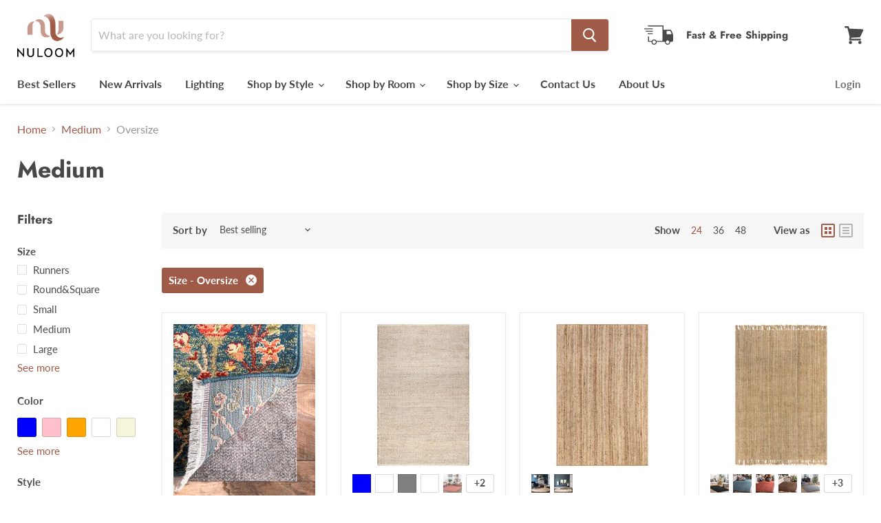

--- FILE ---
content_type: text/plain; charset=utf-8
request_url: https://sp-micro-proxy.b-cdn.net/micro?unique_id=nuloom.myshopify.com
body_size: 3942
content:
{"site":{"free_plan_limit_reached":false,"billing_status":null,"billing_active":true,"pricing_plan_required":false,"settings":{"proof_mobile_position":"Bottom","proof_desktop_position":"Bottom Left","proof_pop_size":"default","proof_start_delay_time":60,"proof_time_between":3,"proof_display_time":3,"proof_visible":false,"proof_cycle":true,"proof_mobile_enabled":false,"proof_desktop_enabled":true,"proof_tablet_enabled":null,"proof_locale":"en","proof_show_powered_by":false},"site_integrations":[{"id":"98723","enabled":true,"integration":{"name":"Shopify Add To Cart","handle":"shopify_storefront_add_to_cart","pro":false},"settings":{"proof_onclick_new_tab":null,"proof_exclude_pages":null,"proof_include_pages":[],"proof_display_pages_mode":"excluded","proof_minimum_activity_sessions":null,"proof_height":110,"proof_bottom":10,"proof_top":10,"proof_right":10,"proof_left":10,"proof_background_color":"#ffffff","proof_background_image_url":null,"proof_font_color":"#ff0000","proof_border_radius":40,"proof_padding_top":0,"proof_padding_bottom":0,"proof_padding_left":8,"proof_padding_right":16,"proof_icon_color":null,"proof_icon_background_color":null,"proof_hours_before_obscure":48,"proof_minimum_review_rating":5,"proof_highlights_color":"#fdcb6e","proof_display_review":true,"proof_show_review_on_hover":true,"proof_summary_time_range":1440,"proof_summary_minimum_count":10,"proof_show_media":false,"proof_show_message":false,"proof_media_url":null,"proof_media_position":null,"proof_nudge_click_url":null,"proof_icon_url":null,"proof_icon_mode":null,"proof_icon_enabled":false},"template":{"id":"36","body":{"top":"{{first_name}} in {{city}}, {{province}} {{country}}","middle":"Added to Cart {{product_title}}"},"raw_body":"<top>{{first_name}} in {{city}}, {{province}} {{country}}</top><middle>Added to Cart {{product_title}}</middle>","locale":"en"}},{"id":"98724","enabled":true,"integration":{"name":"Shopify Purchase","handle":"shopify_api_purchase","pro":false},"settings":{"proof_onclick_new_tab":null,"proof_exclude_pages":null,"proof_include_pages":[],"proof_display_pages_mode":"excluded","proof_minimum_activity_sessions":null,"proof_height":110,"proof_bottom":10,"proof_top":10,"proof_right":10,"proof_left":10,"proof_background_color":"#ffffff","proof_background_image_url":null,"proof_font_color":"#ff0000","proof_border_radius":40,"proof_padding_top":0,"proof_padding_bottom":0,"proof_padding_left":8,"proof_padding_right":16,"proof_icon_color":null,"proof_icon_background_color":null,"proof_hours_before_obscure":48,"proof_minimum_review_rating":5,"proof_highlights_color":"#fdcb6e","proof_display_review":true,"proof_show_review_on_hover":true,"proof_summary_time_range":1440,"proof_summary_minimum_count":10,"proof_show_media":false,"proof_show_message":false,"proof_media_url":null,"proof_media_position":null,"proof_nudge_click_url":null,"proof_icon_url":null,"proof_icon_mode":null,"proof_icon_enabled":false},"template":{"id":"4","body":{"top":"{{first_name}} in {{city}}, {{province}} {{country}}","middle":"Purchased {{product_title}}"},"raw_body":"<top>{{first_name}} in {{city}}, {{province}} {{country}}</top><middle>Purchased {{product_title}}</middle>","locale":"en"}}],"events":[{"id":"244211509","created_at":"2026-01-20T16:00:43.837Z","variables":{"first_name":"Someone","city":"New York City","province":"New York","province_code":"NY","country":"United States","country_code":"US","product_title":"Camilla Moroccan Tassel Rug"},"click_url":"https://www.nuloom.com/products/stgl06a","image_url":"https://cdn.shopify.com/s/files/1/0250/7228/products/nrunzld3nsvrjpnkp6ui_4bd40aa5-ae5c-4ea5-a4c8-05d2e6e7be49.jpg?v=1756528032","product":{"id":"1532948","product_id":"1389622820908","title":"Camilla Moroccan Tassel Rug","created_at":"2018-10-23T20:21:18.000Z","updated_at":"2026-01-10T00:58:07.475Z","published_at":"2018-10-23T20:21:18.000Z"},"site_integration":{"id":"98723","enabled":true,"integration":{"name":"Shopify Add To Cart","handle":"shopify_storefront_add_to_cart","pro":false},"template":{"id":"36","body":{"top":"{{first_name}} in {{city}}, {{province}} {{country}}","middle":"Added to Cart {{product_title}}"},"raw_body":"<top>{{first_name}} in {{city}}, {{province}} {{country}}</top><middle>Added to Cart {{product_title}}</middle>","locale":"en"}}},{"id":"244211486","created_at":"2026-01-20T16:00:12.049Z","variables":{"first_name":"Someone","city":"Chicago","province":"Illinois","province_code":"IL","country":"United States","country_code":"US","product_title":"Maude Contemporary Abstract Area Rug"},"click_url":"https://www.nuloom.com/products/rzsp24a","image_url":"https://cdn.shopify.com/s/files/1/0250/7228/products/ulgfcje6cfeb59zgaemo.jpg?v=1756526934","product":{"id":"35474959","product_id":"5420212420652","title":"Maude Contemporary Abstract Area Rug","created_at":"2020-11-09T18:39:52.000Z","updated_at":"2025-12-11T23:45:24.389Z","published_at":"2020-11-09T20:30:39.000Z"},"site_integration":{"id":"98723","enabled":true,"integration":{"name":"Shopify Add To Cart","handle":"shopify_storefront_add_to_cart","pro":false},"template":{"id":"36","body":{"top":"{{first_name}} in {{city}}, {{province}} {{country}}","middle":"Added to Cart {{product_title}}"},"raw_body":"<top>{{first_name}} in {{city}}, {{province}} {{country}}</top><middle>Added to Cart {{product_title}}</middle>","locale":"en"}}},{"id":"244211243","created_at":"2026-01-20T15:54:19.183Z","variables":{"first_name":"Someone","city":"San Francisco","province":"California","province_code":"CA","country":"United States","country_code":"US","product_title":"Mandie Transitional Moroccan Tasseled Area Rug"},"click_url":"https://www.nuloom.com/products/acla02a","image_url":"https://cdn.shopify.com/s/files/1/0250/7228/products/zkpqtwoj66c8xqdxdorn.jpg?v=1756507881","product":{"id":"53009897","product_id":"6943256641580","title":"Mandie Transitional Moroccan Tasseled Area Rug","created_at":"2022-09-06T03:57:16.000Z","updated_at":"2025-12-11T23:00:03.174Z","published_at":"2022-09-06T03:57:06.000Z"},"site_integration":{"id":"98723","enabled":true,"integration":{"name":"Shopify Add To Cart","handle":"shopify_storefront_add_to_cart","pro":false},"template":{"id":"36","body":{"top":"{{first_name}} in {{city}}, {{province}} {{country}}","middle":"Added to Cart {{product_title}}"},"raw_body":"<top>{{first_name}} in {{city}}, {{province}} {{country}}</top><middle>Added to Cart {{product_title}}</middle>","locale":"en"}}},{"id":"244211228","created_at":"2026-01-20T15:53:47.432Z","variables":{"first_name":"Someone","city":"Charlotte","province":"North Carolina","province_code":"NC","country":"United States","country_code":"US","product_title":"Novalee Woolen Modern Trellis"},"click_url":"https://www.nuloom.com/products/khmg01a","image_url":"https://cdn.shopify.com/s/files/1/0250/7228/products/200KHMG01B.jpg?v=1756527536","product":{"id":"7378187","product_id":"4004361797676","title":"Novalee Woolen Modern Trellis","created_at":"2019-08-26T17:51:31.000Z","updated_at":"2025-12-11T23:28:28.394Z","published_at":"2020-01-03T21:06:43.000Z"},"site_integration":{"id":"98723","enabled":true,"integration":{"name":"Shopify Add To Cart","handle":"shopify_storefront_add_to_cart","pro":false},"template":{"id":"36","body":{"top":"{{first_name}} in {{city}}, {{province}} {{country}}","middle":"Added to Cart {{product_title}}"},"raw_body":"<top>{{first_name}} in {{city}}, {{province}} {{country}}</top><middle>Added to Cart {{product_title}}</middle>","locale":"en"}}},{"id":"244211165","created_at":"2026-01-20T15:51:54.060Z","variables":{"first_name":"Someone","city":"San Francisco","province":"California","province_code":"CA","country":"United States","country_code":"US","product_title":"Primrose Hand Loomed Striped Cotton Area Rug"},"click_url":"https://www.nuloom.com/products/ssda03a","image_url":"https://cdn.shopify.com/s/files/1/0250/7228/products/tqlcpwsfaketsymdqgp0.jpg?v=1756526842","product":{"id":"38442643","product_id":"5439300665388","title":"Primrose Hand Loomed Striped Cotton Area Rug","created_at":"2021-01-05T03:12:09.000Z","updated_at":"2025-12-11T23:46:37.808Z","published_at":"2021-01-05T03:11:55.000Z"},"site_integration":{"id":"98723","enabled":true,"integration":{"name":"Shopify Add To Cart","handle":"shopify_storefront_add_to_cart","pro":false},"template":{"id":"36","body":{"top":"{{first_name}} in {{city}}, {{province}} {{country}}","middle":"Added to Cart {{product_title}}"},"raw_body":"<top>{{first_name}} in {{city}}, {{province}} {{country}}</top><middle>Added to Cart {{product_title}}</middle>","locale":"en"}}},{"id":"244211137","created_at":"2026-01-20T15:51:26.467Z","variables":{"first_name":"Someone","city":"San Francisco","province":"California","province_code":"CA","country":"United States","country_code":"US","product_title":"Primrose Hand Loomed Striped Cotton Area Rug"},"click_url":"https://www.nuloom.com/products/ssda03a","image_url":"https://cdn.shopify.com/s/files/1/0250/7228/products/tqlcpwsfaketsymdqgp0.jpg?v=1756526842","product":{"id":"38442643","product_id":"5439300665388","title":"Primrose Hand Loomed Striped Cotton Area Rug","created_at":"2021-01-05T03:12:09.000Z","updated_at":"2025-12-11T23:46:37.808Z","published_at":"2021-01-05T03:11:55.000Z"},"site_integration":{"id":"98723","enabled":true,"integration":{"name":"Shopify Add To Cart","handle":"shopify_storefront_add_to_cart","pro":false},"template":{"id":"36","body":{"top":"{{first_name}} in {{city}}, {{province}} {{country}}","middle":"Added to Cart {{product_title}}"},"raw_body":"<top>{{first_name}} in {{city}}, {{province}} {{country}}</top><middle>Added to Cart {{product_title}}</middle>","locale":"en"}}},{"id":"244211067","created_at":"2026-01-20T15:48:37.657Z","variables":{"first_name":"Someone","city":"Ranchi","province":"Jharkhand","province_code":"JH","country":"India","country_code":"IN","product_title":"Via Geometric Striped Machine Washable Area Rug"},"click_url":"https://www.nuloom.com/products/bicl06a","image_url":"https://cdn.shopify.com/s/files/1/0250/7228/products/qvvxqbozin537qqqrp2w.jpg?v=1756507292","product":{"id":"56428565","product_id":"7139799433260","title":"Via Geometric Striped Machine Washable Area Rug","created_at":"2023-05-30T16:31:37.000Z","updated_at":"2025-12-11T23:05:16.118Z","published_at":"2023-05-30T16:31:24.000Z"},"site_integration":{"id":"98723","enabled":true,"integration":{"name":"Shopify Add To Cart","handle":"shopify_storefront_add_to_cart","pro":false},"template":{"id":"36","body":{"top":"{{first_name}} in {{city}}, {{province}} {{country}}","middle":"Added to Cart {{product_title}}"},"raw_body":"<top>{{first_name}} in {{city}}, {{province}} {{country}}</top><middle>Added to Cart {{product_title}}</middle>","locale":"en"}}},{"id":"244211033","created_at":"2026-01-20T15:48:20.283Z","variables":{"first_name":"Someone","city":"Chicago","province":"Illinois","province_code":"IL","country":"United States","country_code":"US","product_title":"Emmalyn Abstract Maze Area Rug"},"click_url":"https://www.nuloom.com/products/ermg04a","image_url":"https://cdn.shopify.com/s/files/1/0250/7228/products/dsscjz1xdmwyjieyqmpv.jpg?v=1756526905","product":{"id":"38442344","product_id":"5439297945644","title":"Emmalyn Abstract Maze Area Rug","created_at":"2021-01-05T02:57:29.000Z","updated_at":"2025-12-31T12:50:02.603Z","published_at":"2021-01-05T02:57:12.000Z"},"site_integration":{"id":"98723","enabled":true,"integration":{"name":"Shopify Add To Cart","handle":"shopify_storefront_add_to_cart","pro":false},"template":{"id":"36","body":{"top":"{{first_name}} in {{city}}, {{province}} {{country}}","middle":"Added to Cart {{product_title}}"},"raw_body":"<top>{{first_name}} in {{city}}, {{province}} {{country}}</top><middle>Added to Cart {{product_title}}</middle>","locale":"en"}}},{"id":"244210988","created_at":"2026-01-20T15:47:00.000Z","variables":{"first_name":"Someone","city":"Elizabeth","province":"New Jersey","province_code":"NJ","country":"United States","country_code":"US","product_title":"Daena Checkered Machine Washable Area Rug"},"click_url":"https://www.nuloom.com/products/hmay02a","image_url":"https://cdn.shopify.com/s/files/1/0250/7228/files/lhtyje9kmdhhsggs2xlu.jpg?v=1756506105","product":{"id":"62928240","product_id":"7839953584172","title":"Daena Checkered Machine Washable Area Rug","created_at":"2025-03-17T13:54:15.403Z","updated_at":"2026-01-20T15:47:06.390Z","published_at":"2025-03-17T13:53:59.000Z"},"site_integration":{"id":"98724","enabled":true,"integration":{"name":"Shopify Purchase","handle":"shopify_api_purchase","pro":false},"template":{"id":"4","body":{"top":"{{first_name}} in {{city}}, {{province}} {{country}}","middle":"Purchased {{product_title}}"},"raw_body":"<top>{{first_name}} in {{city}}, {{province}} {{country}}</top><middle>Purchased {{product_title}}</middle>","locale":"en"}}},{"id":"244210970","created_at":"2026-01-20T15:46:33.086Z","variables":{"first_name":"Someone","city":"Tampa","province":"Florida","province_code":"FL","country":"United States","country_code":"US","product_title":"nuLOOM Carlisha Contemporary Checkered Area Rug"},"click_url":"https://www.nuloom.com/products/ozfg13a","image_url":"https://cdn.shopify.com/s/files/1/0250/7228/files/f104b58d798357401459c0227157924978c54e70_d9d4afe1-a388-4584-914b-931458bc7bff.jpg?v=1765921012","product":{"id":"62928320","product_id":"7839970656300","title":"nuLOOM Carlisha Contemporary Checkered Area Rug","created_at":"2025-03-17T14:12:15.320Z","updated_at":"2026-01-10T00:39:09.570Z","published_at":"2025-03-17T14:11:57.000Z"},"site_integration":{"id":"98723","enabled":true,"integration":{"name":"Shopify Add To Cart","handle":"shopify_storefront_add_to_cart","pro":false},"template":{"id":"36","body":{"top":"{{first_name}} in {{city}}, {{province}} {{country}}","middle":"Added to Cart {{product_title}}"},"raw_body":"<top>{{first_name}} in {{city}}, {{province}} {{country}}</top><middle>Added to Cart {{product_title}}</middle>","locale":"en"}}},{"id":"244210833","created_at":"2026-01-20T15:43:09.327Z","variables":{"first_name":"Someone","city":"New York","province":"New York","province_code":"NY","country":"United States","country_code":"US","product_title":"Naya Moroccan Trellis Indoor/Outdoor Area Rug"},"click_url":"https://www.nuloom.com/products/gbcb75a","image_url":"https://cdn.shopify.com/s/files/1/0250/7228/products/dppvylrsaizddanoa4cf.jpg?v=1756507520","product":{"id":"56409342","product_id":"7138862891052","title":"Naya Moroccan Trellis Indoor/Outdoor Area Rug","created_at":"2023-05-26T16:55:26.000Z","updated_at":"2025-12-11T23:17:57.851Z","published_at":"2023-05-26T16:55:02.000Z"},"site_integration":{"id":"98723","enabled":true,"integration":{"name":"Shopify Add To Cart","handle":"shopify_storefront_add_to_cart","pro":false},"template":{"id":"36","body":{"top":"{{first_name}} in {{city}}, {{province}} {{country}}","middle":"Added to Cart {{product_title}}"},"raw_body":"<top>{{first_name}} in {{city}}, {{province}} {{country}}</top><middle>Added to Cart {{product_title}}</middle>","locale":"en"}}},{"id":"244210826","created_at":"2026-01-20T15:43:00.773Z","variables":{"first_name":"Someone","city":"San Francisco","province":"California","province_code":"CA","country":"United States","country_code":"US","product_title":"Susana Wool Abstract Geometric Area Rug"},"click_url":"https://www.nuloom.com/products/mthy01a","image_url":"https://cdn.shopify.com/s/files/1/0250/7228/products/o6h6hfow60k6taifc0dg.jpg?v=1756526230","product":{"id":"47172333","product_id":"6621105422380","title":"Susana Wool Abstract Geometric Area Rug","created_at":"2021-08-27T16:40:01.000Z","updated_at":"2025-12-11T23:36:46.238Z","published_at":"2021-08-27T16:39:35.000Z"},"site_integration":{"id":"98723","enabled":true,"integration":{"name":"Shopify Add To Cart","handle":"shopify_storefront_add_to_cart","pro":false},"template":{"id":"36","body":{"top":"{{first_name}} in {{city}}, {{province}} {{country}}","middle":"Added to Cart {{product_title}}"},"raw_body":"<top>{{first_name}} in {{city}}, {{province}} {{country}}</top><middle>Added to Cart {{product_title}}</middle>","locale":"en"}}},{"id":"244210790","created_at":"2026-01-20T15:41:46.116Z","variables":{"first_name":"Someone","city":"Chicago","province":"Illinois","province_code":"IL","country":"United States","country_code":"US","product_title":"Janene Tribal Banded Fringe Area Rug"},"click_url":"https://www.nuloom.com/products/bdsn27a","image_url":"https://cdn.shopify.com/s/files/1/0250/7228/products/gud4hhuytvnkh2seal1w.jpg?v=1756508081","product":{"id":"53006123","product_id":"6943049744428","title":"Janene Tribal Banded Fringe Area Rug","created_at":"2022-09-05T22:44:57.000Z","updated_at":"2025-12-11T23:03:58.564Z","published_at":"2022-09-05T22:44:44.000Z"},"site_integration":{"id":"98723","enabled":true,"integration":{"name":"Shopify Add To Cart","handle":"shopify_storefront_add_to_cart","pro":false},"template":{"id":"36","body":{"top":"{{first_name}} in {{city}}, {{province}} {{country}}","middle":"Added to Cart {{product_title}}"},"raw_body":"<top>{{first_name}} in {{city}}, {{province}} {{country}}</top><middle>Added to Cart {{product_title}}</middle>","locale":"en"}}},{"id":"244210873","created_at":"2026-01-20T15:41:41.002Z","variables":{"first_name":"Someone","city":"Ranchi","province":"Jharkhand","province_code":"JH","country":"India","country_code":"IN","product_title":"Anette SplashGuard Vintage Medallion Machine Washable Area Rug"},"click_url":"https://www.nuloom.com/products/bivl102","image_url":"https://cdn.shopify.com/s/files/1/0250/7228/files/0cc3f11b6f4fe6f1d4867ce22a1b78585a4cede3_7d71793a-3451-48be-9b42-e34a092fdc20.jpg?v=1756504704","product":{"id":"63899915","product_id":"7935913164844","title":"Anette SplashGuard Vintage Medallion Machine Washable Area Rug","created_at":"2025-07-09T20:43:50.541Z","updated_at":"2026-01-18T21:43:29.123Z","published_at":"2025-07-09T20:43:45.000Z"},"site_integration":{"id":"98723","enabled":true,"integration":{"name":"Shopify Add To Cart","handle":"shopify_storefront_add_to_cart","pro":false},"template":{"id":"36","body":{"top":"{{first_name}} in {{city}}, {{province}} {{country}}","middle":"Added to Cart {{product_title}}"},"raw_body":"<top>{{first_name}} in {{city}}, {{province}} {{country}}</top><middle>Added to Cart {{product_title}}</middle>","locale":"en"}}},{"id":"244210659","created_at":"2026-01-20T15:38:06.520Z","variables":{"first_name":"Someone","city":"Chicago","province":"Illinois","province_code":"IL","country":"United States","country_code":"US","product_title":"Janene Tribal Banded Fringe Area Rug"},"click_url":"https://www.nuloom.com/products/bdsn27a","image_url":"https://cdn.shopify.com/s/files/1/0250/7228/products/gud4hhuytvnkh2seal1w.jpg?v=1756508081","product":{"id":"53006123","product_id":"6943049744428","title":"Janene Tribal Banded Fringe Area Rug","created_at":"2022-09-05T22:44:57.000Z","updated_at":"2025-12-11T23:03:58.564Z","published_at":"2022-09-05T22:44:44.000Z"},"site_integration":{"id":"98723","enabled":true,"integration":{"name":"Shopify Add To Cart","handle":"shopify_storefront_add_to_cart","pro":false},"template":{"id":"36","body":{"top":"{{first_name}} in {{city}}, {{province}} {{country}}","middle":"Added to Cart {{product_title}}"},"raw_body":"<top>{{first_name}} in {{city}}, {{province}} {{country}}</top><middle>Added to Cart {{product_title}}</middle>","locale":"en"}}},{"id":"244210611","created_at":"2026-01-20T15:36:12.858Z","variables":{"first_name":"Someone","city":"Tampa","province":"Florida","province_code":"FL","country":"United States","country_code":"US","product_title":"Elana Textured Jute and Cotton Tassel Area Rug"},"click_url":"https://www.nuloom.com/products/taca01a","image_url":"https://cdn.shopify.com/s/files/1/0250/7228/products/u1xxeelzv50hiw56edwb.jpg?v=1756526825","product":{"id":"38442663","product_id":"5439300927532","title":"Elana Textured Jute and Cotton Tassel Area Rug","created_at":"2021-01-05T03:13:45.000Z","updated_at":"2025-12-11T23:50:43.079Z","published_at":"2021-01-05T03:13:31.000Z"},"site_integration":{"id":"98723","enabled":true,"integration":{"name":"Shopify Add To Cart","handle":"shopify_storefront_add_to_cart","pro":false},"template":{"id":"36","body":{"top":"{{first_name}} in {{city}}, {{province}} {{country}}","middle":"Added to Cart {{product_title}}"},"raw_body":"<top>{{first_name}} in {{city}}, {{province}} {{country}}</top><middle>Added to Cart {{product_title}}</middle>","locale":"en"}}},{"id":"244210578","created_at":"2026-01-20T15:34:46.085Z","variables":{"first_name":"Someone","city":"Chicago","province":"Illinois","province_code":"IL","country":"United States","country_code":"US","product_title":"Tess Moroccan Shag Area Rug"},"click_url":"https://www.nuloom.com/products/ozez04a","image_url":"https://cdn.shopify.com/s/files/1/0250/7228/products/uz7pqz8wdqbjltztxfrp.jpg?v=1756528745","product":{"id":"41427","product_id":"3457299204","title":"Tess Moroccan Shag Area Rug","created_at":"2015-11-05T17:47:29.000Z","updated_at":"2026-01-20T05:50:14.317Z","published_at":"2015-11-05T17:47:00.000Z"},"site_integration":{"id":"98723","enabled":true,"integration":{"name":"Shopify Add To Cart","handle":"shopify_storefront_add_to_cart","pro":false},"template":{"id":"36","body":{"top":"{{first_name}} in {{city}}, {{province}} {{country}}","middle":"Added to Cart {{product_title}}"},"raw_body":"<top>{{first_name}} in {{city}}, {{province}} {{country}}</top><middle>Added to Cart {{product_title}}</middle>","locale":"en"}}},{"id":"244210564","created_at":"2026-01-20T15:34:32.634Z","variables":{"first_name":"Someone","city":"Chicago","province":"Illinois","province_code":"IL","country":"United States","country_code":"US","product_title":"Tess Moroccan Shag Area Rug"},"click_url":"https://www.nuloom.com/products/ozez04a","image_url":"https://cdn.shopify.com/s/files/1/0250/7228/products/uz7pqz8wdqbjltztxfrp.jpg?v=1756528745","product":{"id":"41427","product_id":"3457299204","title":"Tess Moroccan Shag Area Rug","created_at":"2015-11-05T17:47:29.000Z","updated_at":"2026-01-20T05:50:14.317Z","published_at":"2015-11-05T17:47:00.000Z"},"site_integration":{"id":"98723","enabled":true,"integration":{"name":"Shopify Add To Cart","handle":"shopify_storefront_add_to_cart","pro":false},"template":{"id":"36","body":{"top":"{{first_name}} in {{city}}, {{province}} {{country}}","middle":"Added to Cart {{product_title}}"},"raw_body":"<top>{{first_name}} in {{city}}, {{province}} {{country}}</top><middle>Added to Cart {{product_title}}</middle>","locale":"en"}}},{"id":"244210515","created_at":"2026-01-20T15:33:14.222Z","variables":{"first_name":"Someone","city":"Chicago","province":"Illinois","province_code":"IL","country":"United States","country_code":"US","product_title":"Diamond Pinstriped Washable Shag Area Rug"},"click_url":"https://www.nuloom.com/products/biws03a","image_url":"https://cdn.shopify.com/s/files/1/0250/7228/products/tp9ntjhryatd7cz6tc7w.jpg?v=1756508371","product":{"id":"47539900","product_id":"6628371038252","title":"Diamond Pinstriped Washable Shag Area Rug","created_at":"2021-09-17T19:51:51.000Z","updated_at":"2025-12-11T23:09:31.676Z","published_at":"2021-09-17T19:51:25.000Z"},"site_integration":{"id":"98723","enabled":true,"integration":{"name":"Shopify Add To Cart","handle":"shopify_storefront_add_to_cart","pro":false},"template":{"id":"36","body":{"top":"{{first_name}} in {{city}}, {{province}} {{country}}","middle":"Added to Cart {{product_title}}"},"raw_body":"<top>{{first_name}} in {{city}}, {{province}} {{country}}</top><middle>Added to Cart {{product_title}}</middle>","locale":"en"}}},{"id":"244210528","created_at":"2026-01-20T15:32:52.078Z","variables":{"first_name":"Someone","city":"Chicago","province":"Illinois","province_code":"IL","country":"United States","country_code":"US","product_title":"Rorie Leopard Print Wool Area Rug"},"click_url":"https://www.nuloom.com/products/mtfr01a","image_url":"https://cdn.shopify.com/s/files/1/0250/7228/products/hvgely2nlmycwre7d4oy.jpg?v=1756526938","product":{"id":"35474954","product_id":"5420212158508","title":"Rorie Leopard Print Wool Area Rug","created_at":"2020-11-09T18:39:27.000Z","updated_at":"2026-01-05T15:26:09.061Z","published_at":"2020-11-09T20:23:12.000Z"},"site_integration":{"id":"98723","enabled":true,"integration":{"name":"Shopify Add To Cart","handle":"shopify_storefront_add_to_cart","pro":false},"template":{"id":"36","body":{"top":"{{first_name}} in {{city}}, {{province}} {{country}}","middle":"Added to Cart {{product_title}}"},"raw_body":"<top>{{first_name}} in {{city}}, {{province}} {{country}}</top><middle>Added to Cart {{product_title}}</middle>","locale":"en"}}},{"id":"244210407","created_at":"2026-01-20T15:30:07.880Z","variables":{"first_name":"Someone","city":"San Francisco","province":"California","province_code":"CA","country":"United States","country_code":"US","product_title":"Spencer Aztec Trellis Area Rug"},"click_url":"https://www.nuloom.com/products/rzsp27a","image_url":"https://cdn.shopify.com/s/files/1/0250/7228/products/iubieq4vcgz98zw68c08.jpg?v=1756526929","product":{"id":"35474970","product_id":"5420212551724","title":"Spencer Aztec Trellis Area Rug","created_at":"2020-11-09T18:40:13.000Z","updated_at":"2026-01-07T04:48:33.100Z","published_at":"2020-11-09T20:32:49.000Z"},"site_integration":{"id":"98723","enabled":true,"integration":{"name":"Shopify Add To Cart","handle":"shopify_storefront_add_to_cart","pro":false},"template":{"id":"36","body":{"top":"{{first_name}} in {{city}}, {{province}} {{country}}","middle":"Added to Cart {{product_title}}"},"raw_body":"<top>{{first_name}} in {{city}}, {{province}} {{country}}</top><middle>Added to Cart {{product_title}}</middle>","locale":"en"}}},{"id":"244210391","created_at":"2026-01-20T15:29:46.216Z","variables":{"first_name":"Someone","city":"San Francisco","province":"California","province_code":"CA","country":"United States","country_code":"US","product_title":"Aada Persian Machine Washable Area Rug"},"click_url":"https://www.nuloom.com/products/svmn15a","image_url":"https://cdn.shopify.com/s/files/1/0250/7228/products/kaxwkrubbzkgjs1tqql1.jpg?v=1756507076","product":{"id":"56431458","product_id":"7139807526956","title":"Aada Persian Machine Washable Area Rug","created_at":"2023-05-30T17:04:19.000Z","updated_at":"2025-12-11T23:49:40.356Z","published_at":"2023-05-30T17:04:06.000Z"},"site_integration":{"id":"98723","enabled":true,"integration":{"name":"Shopify Add To Cart","handle":"shopify_storefront_add_to_cart","pro":false},"template":{"id":"36","body":{"top":"{{first_name}} in {{city}}, {{province}} {{country}}","middle":"Added to Cart {{product_title}}"},"raw_body":"<top>{{first_name}} in {{city}}, {{province}} {{country}}</top><middle>Added to Cart {{product_title}}</middle>","locale":"en"}}},{"id":"244210356","created_at":"2026-01-20T15:29:18.179Z","variables":{"first_name":"Someone","city":"Tampa","province":"Florida","province_code":"FL","country":"United States","country_code":"US","product_title":"Ingrid Diamond Shaggy"},"click_url":"https://www.nuloom.com/products/hjsr02a","image_url":"https://cdn.shopify.com/s/files/1/0250/7228/products/bwvoh5e09s3cwyomrxoa.jpg?v=1756527505","product":{"id":"11054101","product_id":"4118398992428","title":"Ingrid Diamond Shaggy","created_at":"2019-09-23T22:43:38.000Z","updated_at":"2025-12-11T23:24:28.466Z","published_at":"2019-09-24T22:43:23.000Z"},"site_integration":{"id":"98723","enabled":true,"integration":{"name":"Shopify Add To Cart","handle":"shopify_storefront_add_to_cart","pro":false},"template":{"id":"36","body":{"top":"{{first_name}} in {{city}}, {{province}} {{country}}","middle":"Added to Cart {{product_title}}"},"raw_body":"<top>{{first_name}} in {{city}}, {{province}} {{country}}</top><middle>Added to Cart {{product_title}}</middle>","locale":"en"}}},{"id":"244210352","created_at":"2026-01-20T15:29:15.386Z","variables":{"first_name":"Someone","city":"New York City","province":"New York","province_code":"NY","country":"United States","country_code":"US","product_title":"Mandia Striped Wool Area Rug"},"click_url":"https://www.nuloom.com/products/mtnr01a","image_url":"https://cdn.shopify.com/s/files/1/0250/7228/files/161daa46862fda0bff104fecca3d245b0aefe2a0.jpg?v=1756504850","product":{"id":"63738500","product_id":"7909137907756","title":"Mandia Striped Wool Area Rug","created_at":"2025-06-11T17:23:01.132Z","updated_at":"2026-01-13T22:09:58.579Z","published_at":"2025-06-11T17:22:37.000Z"},"site_integration":{"id":"98723","enabled":true,"integration":{"name":"Shopify Add To Cart","handle":"shopify_storefront_add_to_cart","pro":false},"template":{"id":"36","body":{"top":"{{first_name}} in {{city}}, {{province}} {{country}}","middle":"Added to Cart {{product_title}}"},"raw_body":"<top>{{first_name}} in {{city}}, {{province}} {{country}}</top><middle>Added to Cart {{product_title}}</middle>","locale":"en"}}},{"id":"244210335","created_at":"2026-01-20T15:28:43.295Z","variables":{"first_name":"Someone","city":"Dallas","province":"Texas","province_code":"TX","country":"United States","country_code":"US","product_title":"Portland Plaid Wool Area Rug"},"click_url":"https://www.nuloom.com/products/aecr15a","image_url":"https://cdn.shopify.com/s/files/1/0250/7228/files/80ce71f05c55bca8940b4a53bbadeac1998de2ef.jpg?v=1756505458","product":{"id":"63738191","product_id":"7909044191276","title":"Portland Plaid Wool Area Rug","created_at":"2025-06-11T16:21:10.999Z","updated_at":"2026-01-19T23:50:26.421Z","published_at":"2025-06-11T16:21:05.000Z"},"site_integration":{"id":"98723","enabled":true,"integration":{"name":"Shopify Add To Cart","handle":"shopify_storefront_add_to_cart","pro":false},"template":{"id":"36","body":{"top":"{{first_name}} in {{city}}, {{province}} {{country}}","middle":"Added to Cart {{product_title}}"},"raw_body":"<top>{{first_name}} in {{city}}, {{province}} {{country}}</top><middle>Added to Cart {{product_title}}</middle>","locale":"en"}}}]}}